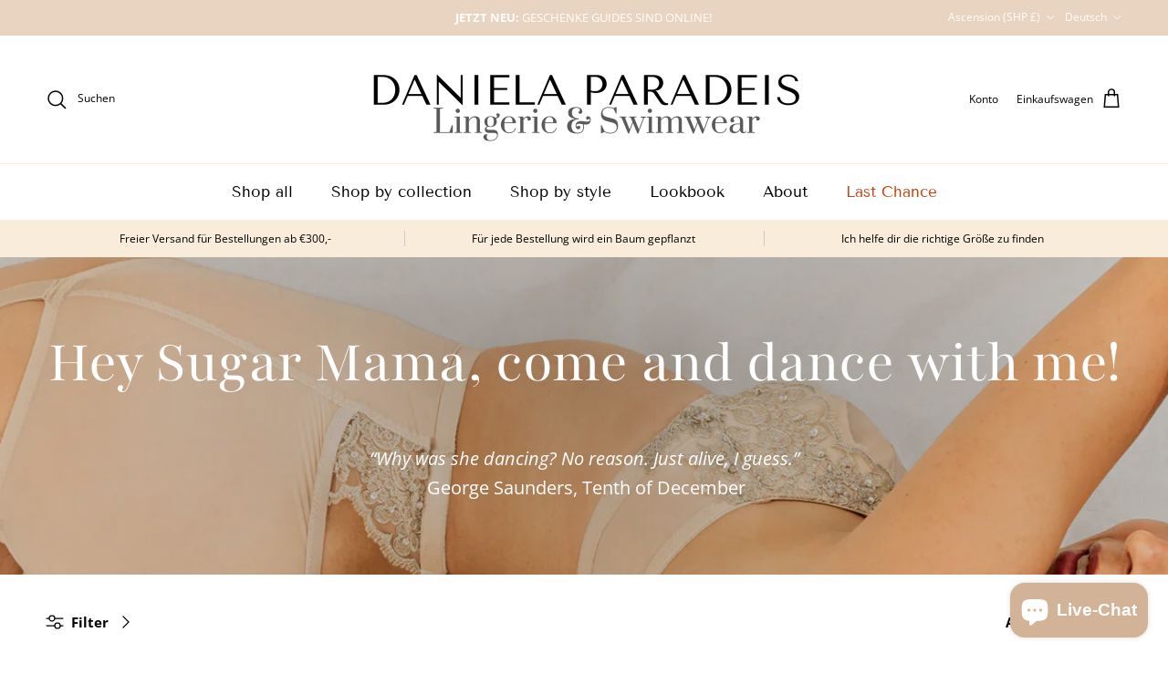

--- FILE ---
content_type: text/javascript; charset=utf-8
request_url: https://www.danielaparadeis.com/de/cart.js
body_size: -186
content:
{"token":"e4eb7426bae57de919dae3337ac01b04","note":null,"attributes":{},"original_total_price":0,"total_price":0,"total_discount":0,"total_weight":0.0,"item_count":0,"items":[],"requires_shipping":false,"currency":"SHP","items_subtotal_price":0,"cart_level_discount_applications":[],"discount_codes":[]}